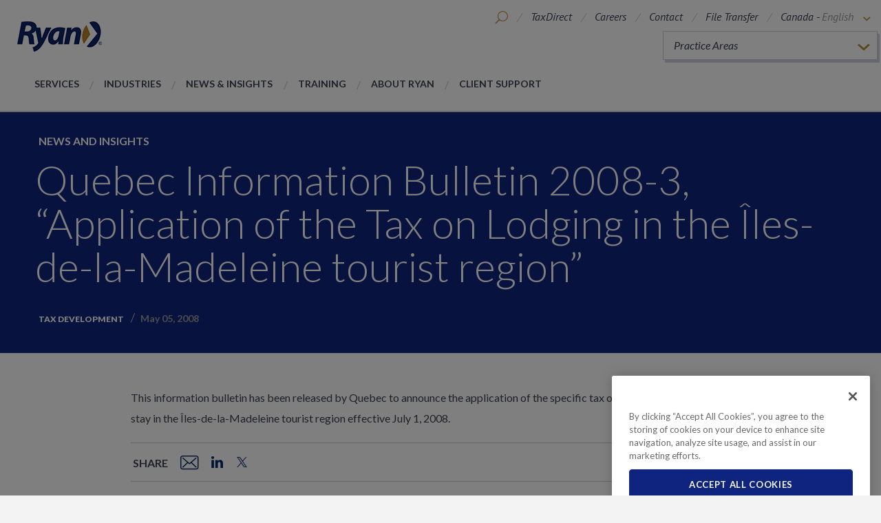

--- FILE ---
content_type: text/html; charset=utf-8
request_url: https://ryan.com/canada/about-ryan/news-and-insights/2008/may/quebec-information-bulletin-2008-3-application-of-the-tax-on-lodging-in-the-iles-de-la-madeleine-tourist-region/
body_size: 7979
content:


<!DOCTYPE html>
<html class="no-js" lang="en-CA">
<head>

    <title>Quebec Information Bulletin 2008-3, &amp;ldquo;Application of the Tax on Lodging in the &amp;Icirc;les-de-la-Madeleine tourist region&amp;rdquo; </title>
    <meta name="viewport" content="width=device-width" />
    <meta http-equiv="X-UA-Compatible" content="IE=100" />
    <meta name="description" />
    <meta property="og:title" content="Quebec Information Bulletin 2008-3, &amp;ldquo;Application of the Tax on Lodging in the &amp;Icirc;les-de-la-Madeleine tourist region&amp;rdquo; " />
    <meta property="og:url" content="http://ryan.com/canada/about-ryan/news-and-insights/2008/may/quebec-information-bulletin-2008-3-application-of-the-tax-on-lodging-in-the-iles-de-la-madeleine-tourist-region/" />
    <meta property="og:description" />
    <meta property="og:image" content="http://ryan.com/" />
    <meta name="twitter:card" content="summary_large_image">
    <link href="https://fonts.googleapis.com/css?family=Lato:300,400,400i,700,700i,900|PT+Sans:400i,700i" rel="stylesheet">
    <link href="/static/css/styles.css?v=PPBFmuWqxn4lY9ZWt5EgDlBfcgf23TI3SXtSoud6qSg1" rel="stylesheet"/>

    <!--[if lte IE 9]>
        <link rel="stylesheet" href="/static/css/style-ie.css" media="all">
    <![endif]-->

    <script src="/static/js/scripts-top.js?v=JE5utq4ajAQY-R4--AQTGf4k6SzOMdvfh2LFFPMuCYg1"></script>

    <script src="https://cdnjs.cloudflare.com/ajax/libs/jqueryui/1.12.1/jquery-ui.min.js"></script>

    <link href="https://cdnjs.cloudflare.com/ajax/libs/jqueryui/1.12.1/jquery-ui.min.css" rel="stylesheet"/>


    <link rel="canonical" href="https://ryan.com/canada/about-ryan/news-and-insights/2008/may/quebec-information-bulletin-2008-3-application-of-the-tax-on-lodging-in-the-iles-de-la-madeleine-tourist-region/" />

        <!-- Google Tag Manager -->
        <script nonce="IpVa8oxKu5">
(function(w,d,s,l,i){w[l]=w[l]||[];w[l].push({'gtm.start':
        new Date().getTime(),event:'gtm.js'});var f=d.getElementsByTagName(s)[0],
        j=d.createElement(s),dl=l!='dataLayer'?'&l='+l:'';j.async=true;j.src=
        'https://www.googletagmanager.com/gtm.js?id='+i+dl+ '&gtm_auth=jD0LgUbp4dNu81Eso2RY1A&gtm_preview=env-2&gtm_cookies_win=x';f.parentNode.insertBefore(j,f);
})(window,document,'script','dataLayer','GTM-T5KKZ2');</script>
        <!-- End Google Tag Manager -->
</head>
<body data-comp="global">
    
    
        <!-- Google Tag Manager (noscript)  -->
        <noscript><iframe src="https://www.googletagmanager.com/ns.html?id=GTM-T5KKZ2&gtm_auth=jD0LgUbp4dNu81Eso2RY1A&gtm_preview=env-2&gtm_cookies_win=x" height="0" width="0" style="display:none;visibility:hidden"></iframe></noscript>
        <!-- End Google Tag Manager (noscript) -->
    <input type="hidden" data-helper="lang-root" value="/canada/" />
        <script nonce="x6dURDhbcp">
        $(function () {

            $(".general-search").autocomplete({
                source: function (request, response)
                {
                    $.ajax(
                        {
                            url: "/api/AutoCompleted/SearchResults",
                            data: { q: DOMPurify.sanitize(request.term)},
                            success: function (data)
                            {
                                response($.map(data.hits, function (item)
                                {
                                    return{
                                        label: item.query,
                                        value: item.query
                                    };
                                }));
                            }
                        });
                },
                minLength: 2,
                select: function(event, ui) {
                    $(this).val(ui.item.value);
                    $(this).closest("form").submit();
                }
            });
        });
    </script>
<header class="main-header">
    <div class="main-header__content">
        <a href="/canada/" title="Liberating our clients from the burden of being overtaxed, freeing their capital to invest, grow, and thrive." class="logo-block">
            
        
        <img src="/globalassets/ryan-global-logo.png" alt="ryan-global-logo" class="logo" />
        

        </a>
            <div class="nav-utilities">
        <ul class="header__utility-list">
                <li class="header__mobile-util-nav" data-activetoggle>
                    <a class="header__mobile-util-trigger" data-activetogglesection data-activetrigger>
                        <span class="icon-ryan-menu"></span>
                    </a>
                    <div class="header__mobile-util-lists">
                        <span class="icon-ryan-x-close" data-activetrigger></span>

                        


<ul class="header__mobile-util-list" ><li >

<a href="/canada/ryan-taxdirect/" title="TaxDirect" class="">TaxDirect</a></li><li >

<a href="/canada/careers-at-ryan/" title="Careers" class="">Careers</a></li><li >

<a href="/canada/contact/" title="Contact" class="">Contact</a></li><li >

<a href="/canada/file-transfer/" title="File Transfer" class="">File Transfer</a></li></ul>
                        


<ul class="header__mobile-nav-list" ><li >
<a href="/canada/services/" title="Services">Services</a></li><li >

<a href="/canada/industries/" title="Industries" class="">Industries</a></li><li >
<a href="/canada/about-ryan/news-and-insights/" title="News &amp; Insights">News &amp; Insights</a></li><li >
<a href="/canada/about-ryan/events--webinars/" title="Training">Training</a></li><li >

<a href="/canada/about-ryan/" title="About Ryan" class="">About Ryan</a></li><li >
<a href="/canada/support/" title="Ryan Support Services" class="">Ryan Support Services</a></li></ul>
                    </div>
                </li>
                            <li class="header__utility-item header__search" data-activetoggle>
                    <a class="header__search-toggle" data-activetogglesection data-activetrigger>
                        <span class="icon-ryan-search"></span>
                    </a>
                    <div class="header__search-modal">
                        <form class="header__search-form" action="/canada/search/" method="get">
                            <span class="icon-ryan-x-close" data-activetrigger data-independenttrigger></span>
                            <label class="visibly-hidden" for="header-search">Search</label>
                            <input class="header__search-input general-search" type="text" name="q" placeholder="Search">
                            <button type=submit class="icon-ryan-search"></button>
                        </form>
                    </div>
                </li>
            



<li class="header__utility-item desktop-only">
    
    <a href="/canada/ryan-taxdirect/" title="TaxDirect" class="">TaxDirect</a>

</li>
<li class="header__utility-item desktop-only">
    
    <a href="/canada/careers-at-ryan/" title="Careers" class="">Careers</a>

</li>
<li class="header__utility-item desktop-only">
    
    <a href="/canada/contact/" title="Contact" class="">Contact</a>

</li>
<li class="header__utility-item desktop-only">
    
    <a href="/canada/file-transfer/" title="File Transfer" class="">File Transfer</a>

</li>
                <li class="header__utility-item header__global" data-activetoggle>
                    <a class="header__global-toggle" data-activetogglesection data-activetrigger>
                        <span class="header__global-text">
                            Canada -
                            <span class="header__language">English</span>
                            <span class="icon-ryan-arrow-down"></span>
                        </span>
                        <span class="icon-ryan-globe"></span>
                    </a>
                    <div class="header__utility-pop-up">
                        <span class="icon-ryan-x-close" data-activetrigger></span>
                        


<ul >




<li class="">
    <a href="/">United States</a> -    
    


<ul class="header__language-list" ><li >

<a href="/" title="English" class="header__language active">English</a></li></ul>   
</li>




<li class="">
    <a href="/canada/">Canada</a> -    
    


<ul class="header__language-list" ><li >

<a href="/canada/" title="English" class="header__language active">English</a></li><li >

<a href="/canada-fr/" title="French" class="header__language active">French</a></li></ul>   
</li>




<li class="">
    <a href="/europe/">Europe</a> -    
    


<ul class="header__language-list" ><li >

<a href="/europe/" title="English" class="header__language active">English</a></li></ul>   
</li>




<li class="">
    <a href="/asia-pacific/">Asia-Pacific</a> -    
    


<ul class="header__language-list" ><li >

<a href="/asia-pacific/" title="English" class="header__language active">English</a></li></ul>   
</li></ul>
                    </div>
                </li>
        </ul>

            <div class="practice-areas-widget" data-activetoggle>
                <ul class="practice-areas-widget__select-row" data-activetogglesection data-activetrigger>

                        <li class="practice-areas-widget__practice-area active">
                            Practice Areas
                        </li>
                                                <li class="practice-areas-widget__practice-area">
                                <a href="/canada/practice-areas/crown-royalty/">
                                    Crown Royalty<span class="icon-ryan-arrow-right"></span>
                                </a>
                            </li>
                            <li class="practice-areas-widget__practice-area">
                                <a href="/canada/practice-areas/customs-duty/">
                                    Customs Duty<span class="icon-ryan-arrow-right"></span>
                                </a>
                            </li>
                            <li class="practice-areas-widget__practice-area">
                                <a href="/canada/practice-areas/fuels-and-excise-tax/">
                                    Fuels and Excise Tax<span class="icon-ryan-arrow-right"></span>
                                </a>
                            </li>
                            <li class="practice-areas-widget__practice-area">
                                <a href="/canada/practice-areas/government-grants-and-incentives/">
                                    Government Grants and Incentives<span class="icon-ryan-arrow-right"></span>
                                </a>
                            </li>
                            <li class="practice-areas-widget__practice-area">
                                <a href="/canada/practice-areas/income-tax/">
                                    Income Tax<span class="icon-ryan-arrow-right"></span>
                                </a>
                            </li>
                            <li class="practice-areas-widget__practice-area">
                                <a href="/canada/practice-areas/international-tax/">
                                    International Tax<span class="icon-ryan-arrow-right"></span>
                                </a>
                            </li>
                            <li class="practice-areas-widget__practice-area">
                                <a href="/canada/practice-areas/payroll-tax/">
                                    Payroll Tax<span class="icon-ryan-arrow-right"></span>
                                </a>
                            </li>
                            <li class="practice-areas-widget__practice-area">
                                <a href="/canada/practice-areas/property-tax-canada/">
                                    Property Tax<span class="icon-ryan-arrow-right"></span>
                                </a>
                            </li>
                            <li class="practice-areas-widget__practice-area">
                                <a href="/canada/practice-areas/sales-tax/">
                                    Sales Tax<span class="icon-ryan-arrow-right"></span>
                                </a>
                            </li>
                            <li class="practice-areas-widget__practice-area">
                                <a href="/canada/practice-areas/scientific-research-and-experimental-development/">
                                    Scientific Research and Experimental Development<span class="icon-ryan-arrow-right"></span>
                                </a>
                            </li>
                            <li class="practice-areas-widget__practice-area">
                                <a href="/canada/practice-areas/tax-technology/">
                                    Tax Technology<span class="icon-ryan-arrow-right"></span>
                                </a>
                            </li>
                            <li class="practice-areas-widget__practice-area">
                                <a href="/canada/practice-areas/valuation/">
                                    Valuation<span class="icon-ryan-arrow-right"></span>
                                </a>
                            </li>
                            <li class="practice-areas-widget__practice-area">
                                <a href="/canada/practice-areas/value-added-tax/">
                                    Value-Added Tax<span class="icon-ryan-arrow-right"></span>
                                </a>
                            </li>
                </ul>
            </div>
    </div>
                <nav>
            


<ul class="header__nav-list" data-activetoggle><li class="header__nav-item" data-activetogglesection>
<a href="/canada/services/" data-activetrigger data-mobileonly title="Services" class="header__nav-link">Services</a>
    <div class="header__nav-pop-up">
        <span class="icon-ryan-x-close" data-closetrigger></span>
        <a class="header__nav-sub-link hidden-lg" href="/canada/services/">Services</a>
        


<ul class="header__nav-sub-item-list" data-activetoggle><li class="header__nav-sub-item" data-activetogglesection>
    <a class="header__nav-sub-link" href="/canada/services/recovery/" title="Recovery">Recovery<span class="icon-ryan-arrow-right"></span></a>
<div class="header__nav-sub-link-block">
    <div class="header__sub-image-wrap">
        
        
        <img src="/globalassets/photography/medium/medium-people/medium_reviewing-data-on-computer.jpg" alt="medium_reviewing-data-on-computer" class="" />
        

    </div>
    <div class="header__sub-content">
            <h3 class="">Recovery</h3>

        <p>Last year alone, Ryan recovered more than $4 billion in tax savings for our premier global clients.</p>
    </div>
</div></li><li class="header__nav-sub-item" data-activetogglesection>
    <a class="header__nav-sub-link" href="/canada/services/consulting/" title="Consulting">Consulting<span class="icon-ryan-arrow-right"></span></a>
<div class="header__nav-sub-link-block">
    <div class="header__sub-image-wrap">
        
        
        <img src="/globalassets/photography/medium/medium-people/medium_experienced-woman-employee-1.jpg" alt="medium_experienced-woman-employee-1" class="" />
        

    </div>
    <div class="header__sub-content">
            <h3 class="">Consulting</h3>

        <p>Ryan’s strategic advisory services improve overall tax performance, helping clients achieve greater profitability, cash flow, and shareholder value.&nbsp;</p>
    </div>
</div></li><li class="header__nav-sub-item" data-activetogglesection>
    <a class="header__nav-sub-link" href="/canada/services/advocacy/" title="Advocacy">Advocacy<span class="icon-ryan-arrow-right"></span></a>
<div class="header__nav-sub-link-block">
    <div class="header__sub-image-wrap">
        
        
        <img src="/globalassets/photography/medium/medium-legal--court/medium_gavel-and-scale.jpg" alt="medium_gavel-and-scale" class="" />
        

    </div>
    <div class="header__sub-content">
            <h3 class="">Advocacy</h3>

        <p>We offer strategic advantages that are unmatched by ordinary accounting and consulting firms. Our services are not restricted by the Sarbanes-Oxley Act of 2002, so we serve as your advocate, without cumbersome regulatory restrictions.</p>
    </div>
</div></li><li class="header__nav-sub-item" data-activetogglesection>
    <a class="header__nav-sub-link" href="/canada/services/compliance/" title="Compliance">Compliance<span class="icon-ryan-arrow-right"></span></a>
<div class="header__nav-sub-link-block">
    <div class="header__sub-image-wrap">
        
        
        <img src="/globalassets/photography/medium/medium-people/medium_connected-people-and-city.jpg" alt="medium_connected-people-and-city" class="" />
        

    </div>
    <div class="header__sub-content">
            <h3 class="">Compliance</h3>

        <p>We function as an extension of your tax department to streamline operations, manage resources, eliminate manual processes, minimise overpayments, and substantially reduce risk.</p>
    </div>
</div></li><li class="header__nav-sub-item" data-activetogglesection>
    <a class="header__nav-sub-link" href="/canada/services/technology/" title="Technology">Technology<span class="icon-ryan-arrow-right"></span></a>
<div class="header__nav-sub-link-block">
    <div class="header__sub-image-wrap">
        
        
        <img src="/globalassets/photography/medium/medium-industries/medium-tech--software/medium_technology-code-2.jpg" alt="medium_technology-code-2" class="" />
        

    </div>
    <div class="header__sub-content">
            <h3 class="">Technology</h3>

        <p>Ryan delivers a wide array of tax technology and software solutions designed to transform the tax function and improve profitability.</p>
    </div>
</div></li></ul>
    </div>
</li><li class="header__nav-item" data-activetogglesection>
<a href="/canada/industries/" data-activetrigger data-mobileonly title="Industries" class="header__nav-link">Industries</a>
    <div class="header__nav-links-pop-up">
        <span class="icon-ryan-x-close" data-closetrigger></span>
        <a class="header__nav-sub-link hidden-lg" href="/canada/industries/">Industries</a>

        


<ul data-activetoggle><li class="header__nav-sub-item" data-activetogglesection>
<a href="/canada/industries/blockchain-and-cryptocurrencies/" title="Blockchain and Cryptocurrency" class="header__nav-sub-link">Blockchain and Cryptocurrency</a></li><li class="header__nav-sub-item" data-activetogglesection>
<a href="/canada/industries/business-services/" title="Business Services" class="header__nav-sub-link">Business Services</a></li><li class="header__nav-sub-item" data-activetogglesection>
<a href="/canada/industries/construction/" title="Construction" class="header__nav-sub-link">Construction</a></li><li class="header__nav-sub-item" data-activetogglesection>
<a href="/canada/industries/financial-services/" title="Financial Services" class="header__nav-sub-link">Financial Services</a></li><li class="header__nav-sub-item" data-activetogglesection>
<a href="/canada/industries/food-services/" title="Food Services" class="header__nav-sub-link">Food Services</a></li><li class="header__nav-sub-item" data-activetogglesection>
<a href="/canada/industries/government-contractors/" title="Government Contractors" class="header__nav-sub-link">Government Contractors</a></li><li class="header__nav-sub-item" data-activetogglesection>
<a href="/canada/industries/healthcare-and-pharmaceuticals/" title="Healthcare and Pharmaceuticals" class="header__nav-sub-link">Healthcare and Pharmaceuticals</a></li><li class="header__nav-sub-item" data-activetogglesection>
<a href="/canada/industries/manufacturing/" title="Manufacturing" class="header__nav-sub-link">Manufacturing</a></li></ul>
        


<ul data-activetoggle><li class="header__nav-sub-item" data-activetogglesection>
<a href="/canada/industries/oil-and-gas/" title="Oil and Gas" class="header__nav-sub-link">Oil and Gas</a></li><li class="header__nav-sub-item" data-activetogglesection>
<a href="/canada/industries/real-estate/" title="Real Estate" class="header__nav-sub-link">Real Estate</a></li><li class="header__nav-sub-item" data-activetogglesection>
<a href="/canada/industries/retail/" title="Retail" class="header__nav-sub-link">Retail</a></li><li class="header__nav-sub-item" data-activetogglesection>
<a href="/canada/industries/technology/" title="Technology" class="header__nav-sub-link">Technology</a></li><li class="header__nav-sub-item" data-activetogglesection>
<a href="/canada/industries/telecommunications/" title="Telecommunications" class="header__nav-sub-link">Telecommunications</a></li><li class="header__nav-sub-item" data-activetogglesection>
<a href="/canada/industries/transportation/" title="Transportation" class="header__nav-sub-link">Transportation</a></li><li class="header__nav-sub-item" data-activetogglesection>
<a href="/canada/industries/utilities/" title="Utilities" class="header__nav-sub-link">Utilities</a></li></ul>
    </div>
</li><li class="header__nav-item" data-activetogglesection>
<a href="/canada/about-ryan/news-and-insights/" data-activetrigger data-mobileonly title="News &amp; Insights" class="header__nav-link">News &amp; Insights</a>
    <div class="header__nav-pop-up">
        <span class="icon-ryan-x-close" data-closetrigger></span>
        


<ul class="header__nav-sub-item-list" data-activetoggle><li class="header__nav-sub-item" data-activetogglesection>
    <a href="/canada/about-ryan/news-and-insights/" title="News &amp; Insights" class="header__nav-sub-link">
        News &amp; Insights
        <span class="icon-ryan-arrow-right"></span>
    </a>
    <div class="header__nav-sub-article-block">
        <ul class="header__article-list">
                <li>
    <div class="article-block ">
        <div class="header">
            <h4>
                        <a href="/canada/about-ryan/news-and-insights/#/?type=tax-development" title="News &amp; Insights">Tax Development</a>
                                    <span class="date">Dec 18, 2025</span>
            </h4>
        </div>
        <p>
            <a href="/canada/about-ryan/news-and-insights/2025/federal-budget-2025-priorities-for-businesses-2026/" title="Federal Budget 2025: What Canadian Businesses Should Prioritize for 2026" target="_self">
                Federal Budget 2025: What Canadian Businesses Should Prioritize for 2026
            </a>
        </p>

               
            <div class="image-wrap">
                <a href="/canada/about-ryan/news-and-insights/2025/federal-budget-2025-priorities-for-businesses-2026/" title="Federal Budget 2025: What Canadian Businesses Should Prioritize for 2026" target="_self"><img src="/globalassets/photography/medium/medium-people/medium_business-meeting.jpg" alt="Federal Budget 2025: What Canadian Businesses Should Prioritize for 2026" /></a>
            </div>
        
    </div>
</li>
                <li>
    <div class="article-block ">
        <div class="header">
            <h4>
                        <a href="/canada/about-ryan/news-and-insights/#/?type=tax-development" title="News &amp; Insights">Tax Development</a>
                                    <span class="date">Dec 18, 2025</span>
            </h4>
        </div>
        <p>
            <a href="/canada/about-ryan/news-and-insights/2025/colorado-enterprise-zone-boundaries-2026/" title="Colorado Economic Development Commission Approves New Enterprise Zone Boundaries Effective January 1, 2026" target="_self">
                Colorado Economic Development Commission Approves New Enterprise Zone Boundaries Effective January 1, 2026
            </a>
        </p>

               
            <div class="image-wrap">
                <a href="/canada/about-ryan/news-and-insights/2025/colorado-enterprise-zone-boundaries-2026/" title="Colorado Economic Development Commission Approves New Enterprise Zone Boundaries Effective January 1, 2026" target="_self"><img src="/globalassets/photography/small/small-square-newsinsights/2021_social-image_ta_colorado_bill_property-tn.png" alt="Colorado Economic Development Commission Approves New Enterprise Zone Boundaries Effective January 1, 2026" /></a>
            </div>
        
    </div>
</li>
                <li>
    <div class="article-block ">
        <div class="header">
            <h4>
                        <a href="/canada/about-ryan/news-and-insights/#/?type=tax-development" title="News &amp; Insights">Tax Development</a>
                                    <span class="date">Dec 11, 2025</span>
            </h4>
        </div>
        <p>
            <a href="/canada/about-ryan/news-and-insights/2025/ontario-property-tax-update-new-assessment-notices/" title="Ontario Property Tax Update: New Assessment Notices, Same 2016 Valuation Date" target="_self">
                Ontario Property Tax Update: New Assessment Notices, Same 2016 Valuation Date
            </a>
        </p>

               
            <div class="image-wrap">
                <a href="/canada/about-ryan/news-and-insights/2025/ontario-property-tax-update-new-assessment-notices/" title="Ontario Property Tax Update: New Assessment Notices, Same 2016 Valuation Date" target="_self"><img src="/globalassets/downloads/download_ontario-property-tax-services.jpg" alt="Ontario Property Tax Update: New Assessment Notices, Same 2016 Valuation Date" /></a>
            </div>
        
    </div>
</li>
                <li>
    <div class="article-block ">
        <div class="header">
            <h4>
                        <a href="/canada/about-ryan/news-and-insights/#/?type=tax-development" title="News &amp; Insights">Tax Development</a>
                                    <span class="date">Dec 02, 2025</span>
            </h4>
        </div>
        <p>
            <a href="/canada/about-ryan/news-and-insights/2025/nyc-expense-deduction-ban-rejected/" title="New York City’s Attempt to Disallow Business Expense Deduction Rejected" target="_self">
                New York City’s Attempt to Disallow Business Expense Deduction Rejected
            </a>
        </p>

               
            <div class="image-wrap">
                <a href="/canada/about-ryan/news-and-insights/2025/nyc-expense-deduction-ban-rejected/" title="New York City’s Attempt to Disallow Business Expense Deduction Rejected" target="_self"><img src="/globalassets/photography/medium/medium-geography/medium_countries_600x400_north-america_us_new-york-skyline-brooklyn-bridge2.jpg" alt="New York City’s Attempt to Disallow Business Expense Deduction Rejected" /></a>
            </div>
        
    </div>
</li>
        </ul>
        <div class="header__article-block-link-wrap">
            <a href="/canada/about-ryan/news-and-insights/" title="View All" class="header__view-all">View All</a>
        </div>
    </div>
</li><li class="header__nav-sub-item" data-activetogglesection>
    <a href="/canada/about-ryan/press-room/" title="Press Room" class="header__nav-sub-link">
        Press Room
        <span class="icon-ryan-arrow-right"></span>
    </a>
    <div class="header__nav-sub-article-block">
        <ul class="header__article-list">
                <li>
    <div class="article-block ">
        <div class="header">
            <h4>
                        <a href="/canada/about-ryan/press-room/#/?type=press-release" title="Press Room">Press Release</a>
                                    <span class="date">Jan 14, 2026</span>
            </h4>
        </div>
        <p>
            <a href="/canada/about-ryan/press-room/2026/ryan-minority-investment-neuberger-berman/" title="Ryan Announces Minority Investment from Neuberger Berman Capital Solutions" target="_self">
                Ryan Announces Minority Investment from Neuberger Berman Capital Solutions
            </a>
        </p>

               
            <div class="image-wrap">
                <a href="/canada/about-ryan/press-room/2026/ryan-minority-investment-neuberger-berman/" title="Ryan Announces Minority Investment from Neuberger Berman Capital Solutions" target="_self"><img src="/globalassets/photography/medium/medium-finance/medium_industries_stocks_1400x350_finance-stock-data2.jpg" alt="Ryan Announces Minority Investment from Neuberger Berman Capital Solutions" /></a>
            </div>
        
    </div>
</li>
                <li>
    <div class="article-block ">
        <div class="header">
            <h4>
                        <a href="/canada/about-ryan/press-room/#/?type=press-release" title="Press Room">Press Release</a>
                                    <span class="date">Dec 16, 2025</span>
            </h4>
        </div>
        <p>
            <a href="/canada/about-ryan/press-room/2025/ryan-best-places-to-work-new-orleans/" title="Ryan Named One of the 2025 Best Places to Work in New Orleans" target="_self">
                Ryan Named One of the 2025 Best Places to Work in New Orleans
            </a>
        </p>

               
            <div class="image-wrap">
                <a href="/canada/about-ryan/press-room/2025/ryan-best-places-to-work-new-orleans/" title="Ryan Named One of the 2025 Best Places to Work in New Orleans" target="_self"><img src="/globalassets/new-orleans-la-office.jpg" alt="Ryan Named One of the 2025 Best Places to Work in New Orleans" /></a>
            </div>
        
    </div>
</li>
                <li>
    <div class="article-block ">
        <div class="header">
            <h4>
                        <a href="/canada/about-ryan/press-room/#/?type=press-release" title="Press Room">Press Release</a>
                                    <span class="date">Dec 15, 2025</span>
            </h4>
        </div>
        <p>
            <a href="/canada/about-ryan/press-room/2025/ryan-tom-shave-global-tax-50/" title="Ryan Leader, Tom Shave, Named to &lt;em&gt;International Tax Review’s&lt;/em&gt; Global Tax 50 for 2025" target="_self">
                Ryan Leader, Tom Shave, Named to <em>International Tax Review’s</em> Global Tax 50 for 2025
            </a>
        </p>

               
            <div class="image-wrap">
                <a href="/canada/about-ryan/press-room/2025/ryan-tom-shave-global-tax-50/" title="Ryan Leader, Tom Shave, Named to &lt;em&gt;International Tax Review’s&lt;/em&gt; Global Tax 50 for 2025" target="_self"><img src="/globalassets/photography/medium/medium-people/medium_people_1400x350_business-people-skyline-handshake2.jpg" alt="Ryan Leader, Tom Shave, Named to &lt;em&gt;International Tax Review’s&lt;/em&gt; Global Tax 50 for 2025" /></a>
            </div>
        
    </div>
</li>
                <li>
    <div class="article-block ">
        <div class="header">
            <h4>
                        <a href="/canada/about-ryan/press-room/#/?type=press-release" title="Press Room">Press Release</a>
                                    <span class="date">Dec 08, 2025</span>
            </h4>
        </div>
        <p>
            <a href="/canada/about-ryan/press-room/2025/ryan-best-workplaces-pennsylvania/" title="Ryan Named One of the Best Places to Work in Pennsylvania for the 14&lt;sup&gt;th&lt;/sup&gt; Consecutive Year" target="_self">
                Ryan Named One of the Best Places to Work in Pennsylvania for the 14<sup>th</sup> Consecutive Year
            </a>
        </p>

               
            <div class="image-wrap">
                <a href="/canada/about-ryan/press-room/2025/ryan-best-workplaces-pennsylvania/" title="Ryan Named One of the Best Places to Work in Pennsylvania for the 14&lt;sup&gt;th&lt;/sup&gt; Consecutive Year" target="_self"><img src="/globalassets/photography/small/small-square-newsinsights/news-insights_pennsylvania.jpg" alt="Ryan Named One of the Best Places to Work in Pennsylvania for the 14&lt;sup&gt;th&lt;/sup&gt; Consecutive Year" /></a>
            </div>
        
    </div>
</li>
        </ul>
        <div class="header__article-block-link-wrap">
            <a href="/canada/about-ryan/press-room/" title="View All" class="header__view-all">View All</a>
        </div>
    </div>
</li><li class="header__nav-sub-item" data-activetogglesection>
</li></ul>
    </div>
</li><li class="header__nav-item" data-activetogglesection>
<a href="/canada/about-ryan/events--webinars/" data-activetrigger data-mobileonly title="Training" class="header__nav-link">Training</a>
    <div class="header__nav-pop-up">
        <span class="icon-ryan-x-close" data-closetrigger></span>
        <a class="header__nav-sub-link hidden-lg" href="/canada/about-ryan/events--webinars/">Training</a>
        


<ul class="header__nav-sub-item-list" data-activetoggle><li class="header__nav-sub-item" data-activetogglesection>
    <a class="header__nav-sub-link" href="/canada/about-ryan/events--webinars/#?type=training">Upcoming Training<span class="icon-ryan-arrow-right"></span></a>
<div class="header__nav-sub-link-block">
    <div class="header__sub-image-wrap">
        
        
        <img src="/globalassets/photography/small/small-supporting-practice-areas/small_supporting_tax-reform-webinar.jpg" alt="small_supporting_tax reform webinar" class="" />
        

    </div>
    <div class="header__sub-content">
            <h3 class="">Upcoming Training</h3>

        
    </div>
</div></li><li class="header__nav-sub-item" data-activetogglesection>
    <a class="header__nav-sub-link" href="/canada/about-ryan/events--webinars/?onDemandWebinars=true">On-Demand Training<span class="icon-ryan-arrow-right"></span></a>
<div class="header__nav-sub-link-block">
    <div class="header__sub-image-wrap">
        
        
        <img src="/globalassets/photography/small/small-supporting-services/small_supporting_services_on-demand-webinars.jpg" alt="small_supporting_services_on demand webinars" class="" />
        

    </div>
    <div class="header__sub-content">
            <h3 class="">On-Demand Training</h3>

        
    </div>
</div></li></ul>
    </div>
</li><li class="header__nav-item" data-activetogglesection>
<a href="/canada/about-ryan/" data-activetrigger data-mobileonly title="About Ryan" class="header__nav-link">About Ryan</a>
    <div class="header__nav-links-pop-up">
        <span class="icon-ryan-x-close" data-closetrigger></span>
        <a class="header__nav-sub-link hidden-lg" href="/canada/about-ryan/">About Ryan</a>

        


<ul data-activetoggle><li class="header__nav-sub-item" data-activetogglesection>
<a href="/canada/about-ryan/why-ryan/" title="Why Ryan" class="header__nav-sub-link">Why Ryan</a>



</li><li class="header__nav-sub-item" data-activetogglesection>
<a href="/canada/about-ryan/end-to-end-services/" title="End-to-End Tax Services" class="header__nav-sub-link">End-to-End Tax Services</a></li><li class="header__nav-sub-item" data-activetogglesection>
<a href="/canada/about-ryan/unmatched-results/" title="Unmatched Results" class="header__nav-sub-link">Unmatched Results</a></li><li class="header__nav-sub-item" data-activetogglesection>
<a href="/canada/about-ryan/leadership/" title="Leadership" class="header__nav-sub-link">Leadership</a></li><li class="header__nav-sub-item" data-activetogglesection>

<a href="/canada/about-ryan/leadership/ryan-experts/" title="Find a Ryan Expert" class="header__nav-sub-link">Find a Ryan Expert</a></li><li class="header__nav-sub-item" data-activetogglesection>
<a href="/canada/about-ryan/corporate-citizenship/" title="Corporate Citizenship" class="header__nav-sub-link">Corporate Citizenship</a></li></ul>
        


<ul data-activetoggle><li class="header__nav-sub-item" data-activetogglesection>
<a href="/canada/about-ryan/awards/" title="Awards" class="header__nav-sub-link">Awards</a></li><li class="header__nav-sub-item" data-activetogglesection>
<a href="/canada/about-ryan/our-purpose-and-values/" title="Our Purpose and Values" class="header__nav-sub-link">Our Purpose and Values</a></li><li class="header__nav-sub-item" data-activetogglesection>
<a href="/canada/about-ryan/our-pledges/" title="Our Pledges" class="header__nav-sub-link">Our Pledges</a></li><li class="header__nav-sub-item" data-activetogglesection>
<a href="/canada/about-ryan/our-history/" title="Our History" class="header__nav-sub-link">Our History</a></li><li class="header__nav-sub-item" data-activetogglesection>
<a href="/canada/about-ryan/global/" title="Global" class="header__nav-sub-link">Global</a></li><li class="header__nav-sub-item" data-activetogglesection>
<a href="/canada/locations/" title="Locations" class="header__nav-sub-link">Locations</a></li></ul>
    </div>
</li><li class="header__nav-item" data-activetogglesection>
<a href="/canada/support/" title="Ryan Support Services" class="header__nav-link">Client Support</a></li></ul>
        </nav>
    </div>
</header>
    


<article class="press-release ">
    

<section id="hero-7015" class="hero" style="background-image: url();"  data-max-width="" data-min-width="">
    <header>
        <div class="content row column">
                            <p class="sub-heading"><a href="/canada/about-ryan/news-and-insights/" title="News and Insights">News and Insights</a></p>
                <h1 class="">Quebec Information Bulletin 2008-3, &ldquo;Application of the Tax on Lodging in the &Icirc;les-de-la-Madeleine tourist region&rdquo; </h1>


                <p class="annotation-block">
                        <span class="annotation">Tax Development</span>
                    <span>May 05, 2008</span>
                </p>
        </div>
    </header>
</section>
    

    <div class="rte-page-content text-with-authors">
        <div class="row text-with-authors-row">
            <div class=" text-relative-wrapper">
                <section class="rich-text">
                    <p><span>This information bulletin has been released by Quebec to announce the application of the specific tax on lodging of $2 per overnight stay in the Îles-de-la-Madeleine tourist region effective July 1, 2008.<br /></span></p>
                </section>
                
                
            </div>
        </div>
        
<div class="row">
    <ul class="inline-border-row inline-share-list">
        <li class="heading">Share</li>
        <li>
            <a href="mailto:?Body=https://ryan.com/canada/about-ryan/news-and-insights/2008/may/quebec-information-bulletin-2008-3-application-of-the-tax-on-lodging-in-the-iles-de-la-madeleine-tourist-region/">
                <span class="icon-ryan-email"></span>
            </a>
        </li>
        <li>
            <a href="http://www.linkedin.com/shareArticle?mini=true&amp;url=https://ryan.com/canada/about-ryan/news-and-insights/2008/may/quebec-information-bulletin-2008-3-application-of-the-tax-on-lodging-in-the-iles-de-la-madeleine-tourist-region/" target="_blank">
                <span class="icon-linkedin"></span>
            </a>
        </li>
        <li>
            <a href="https://twitter.com/share" target="_blank">
                <span class="icon-twitter"></span>
            </a>
        </li>
    </ul>
</div>
        



        
    </div>
</article>
    
    <footer data-comp="footer" id="end-sticky">
        <div class="footer-main-content row columns">
            <div class="footer-column-1">
                



    <section class="footer-link-list" data-comp="footer-link-list" data-activetoggle>
        <div class="footer-link-list__content" data-activetogglesection="">
            <h2 data-activetrigger>
                <a href="/canada/services/" >Services</a>
                <span class="icon-ryan-arrow-down"></span>
            </h2>
                <ul>
                            <li><a href="/canada/services/recovery/" title="Recovery">Recovery</a></li>
                            <li><a href="/canada/services/consulting/" title="Consulting">Consulting</a></li>
                            <li><a href="/canada/services/advocacy/" title="Advocacy">Advocacy</a></li>
                            <li><a href="/canada/services/compliance/" title="Compliance">Compliance</a></li>
                            <li><a href="/canada/services/technology/" title="Technology">Technology</a></li>
                            <li><a href="/canada/practice-areas/" title="Practice Areas">Practice Areas</a></li>
                </ul>
        </div>
    </section>

            </div>
            <div class="footer-column-2">
                



    <section class="footer-link-list" data-comp="footer-link-list" data-activetoggle>
        <div class="footer-link-list__content" data-activetogglesection="">
            <h2 data-activetrigger>
                <a href="/canada/industries/" >Industries</a>
                <span class="icon-ryan-arrow-down"></span>
            </h2>
                <ul>
                            <li><a href="/canada/industries/blockchain-and-cryptocurrencies/" title="Blockchain and Cryptocurrency">Blockchain and Cryptocurrency</a></li>
                            <li><a href="/canada/industries/business-services/" title="Business Services">Business Services</a></li>
                            <li><a href="/canada/industries/construction/" title="Construction">Construction</a></li>
                            <li><a href="/canada/industries/financial-services/" title="Financial Services">Financial Services</a></li>
                            <li><a href="/canada/industries/food-services/" title="Food Services">Food Services</a></li>
                            <li><a href="/canada/industries/government-contractors/" title="Government Contractors">Government Contractors</a></li>
                            <li><a href="/canada/industries/healthcare-and-pharmaceuticals/" title="Healthcare and Pharmaceuticals">Healthcare and Pharmaceuticals</a></li>
                            <li><a href="/canada/industries/manufacturing/" title="Manufacturing">Manufacturing</a></li>
                            <li><a href="/canada/industries/oil-and-gas/" title="Oil and Gas">Oil and Gas</a></li>
                            <li><a href="/canada/industries/real-estate/" title="Real Estate">Real Estate</a></li>
                            <li><a href="/canada/industries/retail/" title="Retail">Retail</a></li>
                            <li><a href="/canada/industries/technology/" title="Technology">Technology</a></li>
                            <li><a href="/canada/industries/telecommunications/" title="Telecommunications">Telecommunications</a></li>
                            <li><a href="/canada/industries/transportation/" title="Transportation">Transportation</a></li>
                            <li><a href="/canada/industries/utilities/" title="Utilities">Utilities</a></li>
                </ul>
        </div>
    </section>

            </div>
            <div class="footer-column-3">
                



    <section class="footer-link-list" data-comp="footer-link-list" data-activetoggle>
        <div class="footer-link-list__content" data-activetogglesection="">
            <h2 data-activetrigger>
                <a href="/canada/about-ryan/" >ABOUT RYAN</a>
                <span class="icon-ryan-arrow-down"></span>
            </h2>
                <ul>
                            <li><a href="/canada/about-ryan/why-ryan/" title="Why Ryan">Why Ryan</a></li>
                            <li><a href="/canada/about-ryan/end-to-end-services/" title="End-to-End Tax Services">End-to-End Tax Services</a></li>
                            <li><a href="/canada/about-ryan/unmatched-results/" title="Unmatched Results">Unmatched Results</a></li>
                            <li><a href="/canada/about-ryan/leadership/" title="Leadership">Leadership</a></li>
                            <li><a href="/canada/about-ryan/awards/" title="Awards">Awards</a></li>
                            <li><a href="/canada/about-ryan/our-purpose-and-values/" title="Our Purpose and Values">Our Purpose and Values</a></li>
                            <li><a href="/canada/about-ryan/our-pledges/" title="Our Pledges">Our Pledges</a></li>
                            <li><a href="/canada/about-ryan/corporate-citizenship/" title="Corporate Citizenship">Corporate Citizenship</a></li>
                            <li><a href="/canada/about-ryan/our-history/" title="Our History">Our History</a></li>
                            <li><a href="/canada/about-ryan/global/" title="Global">Global</a></li>
                            <li><a href="/canada/locations/" title="Locations">Locations</a></li>
                </ul>
        </div>
    </section>

            </div>
            <section class="footer-content-section">
                



    <section class="footer-link-list" data-comp="footer-link-list" data-activetoggle>
        <div class="footer-link-list__content" data-activetogglesection="">
            <h2 data-activetrigger>
                <a href="/canada/about-ryan/news-and-insights/" >News &amp; Insights</a>
                <span class="icon-ryan-arrow-down"></span>
            </h2>
                <ul>
                            <li><a href="/canada/about-ryan/press-room/" title="Press Room">Press Room</a></li>
                            <li><a href="/canada/about-ryan/events--webinars/" title="Events and Webinars">Events &amp; Webinars</a></li>
                            <li><a href="/link/8329a99efe3f47168584860b7121e5ee.aspx" title="Media Kit">Media Kit</a></li>
                </ul>
        </div>
    </section>

                

<div class="sign-up">
    <h3 class="">Ryan Thought Leadership</h3>
    
    <p >Stay informed of important tax issues that impact your business.</p>

    <a class="cta-link" href="javascript:void(0);" data-trigger="modal" data-dynamic-modal="12800" data-modal="12800" title="Signup For Our Newsletter">
        Subscribe
        <span class="icon-ryan-arrow-right"></span>
    </a>
</div>

            </section>
        </div>
        <section class="footer-bottom column" data-comp="footer-bottom">
            <div>
                
    
    <ul class="footer-bottom-link-list">
            
            <li><a href="/canada/about-ryan/global/">Global</a></li>
            
            
            <li><a href="/canada/careers-at-ryan/" title="Careers">Careers</a></li>
            
            
            <li><a href="/canada/locations/">Locations</a></li>
            
            
            <li><a href="/canada/contact/">Contact</a></li>
            
            
            <li><a href="/canada/legal/" title="Legal">Legal</a></li>
            
            
            <li><a href="/canada/privacy/" title="Privacy">Privacy</a></li>
            
            
            <li><a href="/canada/accessibility/">Accessibility</a></li>
            
            
            <li><a href="/canada/" title="Cookie Preference">Cookie Preference</a></li>
            
            
            <li><a href="/canada/" title="Accessibility">Accessibility Settings</a></li>
            
            
            <li><a href="/canada/vulnerability-disclosure-program/">Vulnerability Disclosure</a></li>
            
            
            <li><a href="https://secure.ethicspoint.com/domain/media/en/gui/1001193/index.html" target="_blank" title="Report a Concern">Report a Concern</a></li>
            
    </ul>
    

                


<ul class="footer-bottom-social-links" ><li >
<a href="https://twitter.com/RyanTax" target="_blank">
    <span class="icon-ryan-twitter"></span>
</a></li><li >
<a href="https://www.facebook.com/RyanTax" target="_blank">
    <span class="icon-ryan-facebook"></span>
</a></li><li >
<a href="https://www.linkedin.com/company/ryan?trk=tyah&amp;trkInfo=tarId:1401480592266%2Ctas:ryan%2Cidx:2-1-6" target="_blank">
    <span class="icon-ryan-linkedin"></span>
</a></li><li >
<a href="https://www.youtube.com/user/RyanTaxChannel" target="_blank">
    <span class="icon-ryan-youtube"></span>
</a></li></ul>
                <div class="legal-text"><p>&copy; 2026 Ryan, LLC</p></div>
            </div>
        </section>
    </footer>

    <script src="/static/js/js-bottom.js" defer></script>
    <script src="/static/js/purify.min.js" defer></script>
    <script type="text/javascript" src="https://dl.episerver.net/13.6.1/epi-util/find.js"></script>
<script type="text/javascript">
if(FindApi){var api = new FindApi();api.setApplicationUrl('/');api.setServiceApiBaseUrl('/find_v2/');api.processEventFromCurrentUri();api.bindWindowEvents();api.bindAClickEvent();api.sendBufferedEvents();}
</script>

<script type="text/javascript" src="/_Incapsula_Resource?SWJIYLWA=719d34d31c8e3a6e6fffd425f7e032f3&ns=2&cb=638241897" async></script></body>
</html>